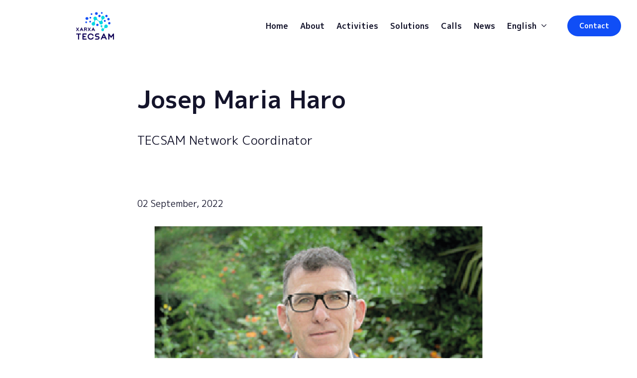

--- FILE ---
content_type: text/html; charset=UTF-8
request_url: https://tecsam.org/team/josep-maria-haro/
body_size: 20594
content:
<!DOCTYPE html>
<html lang="en-US">
<head><meta charset="UTF-8"><script>if(navigator.userAgent.match(/MSIE|Internet Explorer/i)||navigator.userAgent.match(/Trident\/7\..*?rv:11/i)){var href=document.location.href;if(!href.match(/[?&]nowprocket/)){if(href.indexOf("?")==-1){if(href.indexOf("#")==-1){document.location.href=href+"?nowprocket=1"}else{document.location.href=href.replace("#","?nowprocket=1#")}}else{if(href.indexOf("#")==-1){document.location.href=href+"&nowprocket=1"}else{document.location.href=href.replace("#","&nowprocket=1#")}}}}</script><script>(()=>{class RocketLazyLoadScripts{constructor(){this.v="2.0.4",this.userEvents=["keydown","keyup","mousedown","mouseup","mousemove","mouseover","mouseout","touchmove","touchstart","touchend","touchcancel","wheel","click","dblclick","input"],this.attributeEvents=["onblur","onclick","oncontextmenu","ondblclick","onfocus","onmousedown","onmouseenter","onmouseleave","onmousemove","onmouseout","onmouseover","onmouseup","onmousewheel","onscroll","onsubmit"]}async t(){this.i(),this.o(),/iP(ad|hone)/.test(navigator.userAgent)&&this.h(),this.u(),this.l(this),this.m(),this.k(this),this.p(this),this._(),await Promise.all([this.R(),this.L()]),this.lastBreath=Date.now(),this.S(this),this.P(),this.D(),this.O(),this.M(),await this.C(this.delayedScripts.normal),await this.C(this.delayedScripts.defer),await this.C(this.delayedScripts.async),await this.T(),await this.F(),await this.j(),await this.A(),window.dispatchEvent(new Event("rocket-allScriptsLoaded")),this.everythingLoaded=!0,this.lastTouchEnd&&await new Promise(t=>setTimeout(t,500-Date.now()+this.lastTouchEnd)),this.I(),this.H(),this.U(),this.W()}i(){this.CSPIssue=sessionStorage.getItem("rocketCSPIssue"),document.addEventListener("securitypolicyviolation",t=>{this.CSPIssue||"script-src-elem"!==t.violatedDirective||"data"!==t.blockedURI||(this.CSPIssue=!0,sessionStorage.setItem("rocketCSPIssue",!0))},{isRocket:!0})}o(){window.addEventListener("pageshow",t=>{this.persisted=t.persisted,this.realWindowLoadedFired=!0},{isRocket:!0}),window.addEventListener("pagehide",()=>{this.onFirstUserAction=null},{isRocket:!0})}h(){let t;function e(e){t=e}window.addEventListener("touchstart",e,{isRocket:!0}),window.addEventListener("touchend",function i(o){o.changedTouches[0]&&t.changedTouches[0]&&Math.abs(o.changedTouches[0].pageX-t.changedTouches[0].pageX)<10&&Math.abs(o.changedTouches[0].pageY-t.changedTouches[0].pageY)<10&&o.timeStamp-t.timeStamp<200&&(window.removeEventListener("touchstart",e,{isRocket:!0}),window.removeEventListener("touchend",i,{isRocket:!0}),"INPUT"===o.target.tagName&&"text"===o.target.type||(o.target.dispatchEvent(new TouchEvent("touchend",{target:o.target,bubbles:!0})),o.target.dispatchEvent(new MouseEvent("mouseover",{target:o.target,bubbles:!0})),o.target.dispatchEvent(new PointerEvent("click",{target:o.target,bubbles:!0,cancelable:!0,detail:1,clientX:o.changedTouches[0].clientX,clientY:o.changedTouches[0].clientY})),event.preventDefault()))},{isRocket:!0})}q(t){this.userActionTriggered||("mousemove"!==t.type||this.firstMousemoveIgnored?"keyup"===t.type||"mouseover"===t.type||"mouseout"===t.type||(this.userActionTriggered=!0,this.onFirstUserAction&&this.onFirstUserAction()):this.firstMousemoveIgnored=!0),"click"===t.type&&t.preventDefault(),t.stopPropagation(),t.stopImmediatePropagation(),"touchstart"===this.lastEvent&&"touchend"===t.type&&(this.lastTouchEnd=Date.now()),"click"===t.type&&(this.lastTouchEnd=0),this.lastEvent=t.type,t.composedPath&&t.composedPath()[0].getRootNode()instanceof ShadowRoot&&(t.rocketTarget=t.composedPath()[0]),this.savedUserEvents.push(t)}u(){this.savedUserEvents=[],this.userEventHandler=this.q.bind(this),this.userEvents.forEach(t=>window.addEventListener(t,this.userEventHandler,{passive:!1,isRocket:!0})),document.addEventListener("visibilitychange",this.userEventHandler,{isRocket:!0})}U(){this.userEvents.forEach(t=>window.removeEventListener(t,this.userEventHandler,{passive:!1,isRocket:!0})),document.removeEventListener("visibilitychange",this.userEventHandler,{isRocket:!0}),this.savedUserEvents.forEach(t=>{(t.rocketTarget||t.target).dispatchEvent(new window[t.constructor.name](t.type,t))})}m(){const t="return false",e=Array.from(this.attributeEvents,t=>"data-rocket-"+t),i="["+this.attributeEvents.join("],[")+"]",o="[data-rocket-"+this.attributeEvents.join("],[data-rocket-")+"]",s=(e,i,o)=>{o&&o!==t&&(e.setAttribute("data-rocket-"+i,o),e["rocket"+i]=new Function("event",o),e.setAttribute(i,t))};new MutationObserver(t=>{for(const n of t)"attributes"===n.type&&(n.attributeName.startsWith("data-rocket-")||this.everythingLoaded?n.attributeName.startsWith("data-rocket-")&&this.everythingLoaded&&this.N(n.target,n.attributeName.substring(12)):s(n.target,n.attributeName,n.target.getAttribute(n.attributeName))),"childList"===n.type&&n.addedNodes.forEach(t=>{if(t.nodeType===Node.ELEMENT_NODE)if(this.everythingLoaded)for(const i of[t,...t.querySelectorAll(o)])for(const t of i.getAttributeNames())e.includes(t)&&this.N(i,t.substring(12));else for(const e of[t,...t.querySelectorAll(i)])for(const t of e.getAttributeNames())this.attributeEvents.includes(t)&&s(e,t,e.getAttribute(t))})}).observe(document,{subtree:!0,childList:!0,attributeFilter:[...this.attributeEvents,...e]})}I(){this.attributeEvents.forEach(t=>{document.querySelectorAll("[data-rocket-"+t+"]").forEach(e=>{this.N(e,t)})})}N(t,e){const i=t.getAttribute("data-rocket-"+e);i&&(t.setAttribute(e,i),t.removeAttribute("data-rocket-"+e))}k(t){Object.defineProperty(HTMLElement.prototype,"onclick",{get(){return this.rocketonclick||null},set(e){this.rocketonclick=e,this.setAttribute(t.everythingLoaded?"onclick":"data-rocket-onclick","this.rocketonclick(event)")}})}S(t){function e(e,i){let o=e[i];e[i]=null,Object.defineProperty(e,i,{get:()=>o,set(s){t.everythingLoaded?o=s:e["rocket"+i]=o=s}})}e(document,"onreadystatechange"),e(window,"onload"),e(window,"onpageshow");try{Object.defineProperty(document,"readyState",{get:()=>t.rocketReadyState,set(e){t.rocketReadyState=e},configurable:!0}),document.readyState="loading"}catch(t){console.log("WPRocket DJE readyState conflict, bypassing")}}l(t){this.originalAddEventListener=EventTarget.prototype.addEventListener,this.originalRemoveEventListener=EventTarget.prototype.removeEventListener,this.savedEventListeners=[],EventTarget.prototype.addEventListener=function(e,i,o){o&&o.isRocket||!t.B(e,this)&&!t.userEvents.includes(e)||t.B(e,this)&&!t.userActionTriggered||e.startsWith("rocket-")||t.everythingLoaded?t.originalAddEventListener.call(this,e,i,o):(t.savedEventListeners.push({target:this,remove:!1,type:e,func:i,options:o}),"mouseenter"!==e&&"mouseleave"!==e||t.originalAddEventListener.call(this,e,t.savedUserEvents.push,o))},EventTarget.prototype.removeEventListener=function(e,i,o){o&&o.isRocket||!t.B(e,this)&&!t.userEvents.includes(e)||t.B(e,this)&&!t.userActionTriggered||e.startsWith("rocket-")||t.everythingLoaded?t.originalRemoveEventListener.call(this,e,i,o):t.savedEventListeners.push({target:this,remove:!0,type:e,func:i,options:o})}}J(t,e){this.savedEventListeners=this.savedEventListeners.filter(i=>{let o=i.type,s=i.target||window;return e!==o||t!==s||(this.B(o,s)&&(i.type="rocket-"+o),this.$(i),!1)})}H(){EventTarget.prototype.addEventListener=this.originalAddEventListener,EventTarget.prototype.removeEventListener=this.originalRemoveEventListener,this.savedEventListeners.forEach(t=>this.$(t))}$(t){t.remove?this.originalRemoveEventListener.call(t.target,t.type,t.func,t.options):this.originalAddEventListener.call(t.target,t.type,t.func,t.options)}p(t){let e;function i(e){return t.everythingLoaded?e:e.split(" ").map(t=>"load"===t||t.startsWith("load.")?"rocket-jquery-load":t).join(" ")}function o(o){function s(e){const s=o.fn[e];o.fn[e]=o.fn.init.prototype[e]=function(){return this[0]===window&&t.userActionTriggered&&("string"==typeof arguments[0]||arguments[0]instanceof String?arguments[0]=i(arguments[0]):"object"==typeof arguments[0]&&Object.keys(arguments[0]).forEach(t=>{const e=arguments[0][t];delete arguments[0][t],arguments[0][i(t)]=e})),s.apply(this,arguments),this}}if(o&&o.fn&&!t.allJQueries.includes(o)){const e={DOMContentLoaded:[],"rocket-DOMContentLoaded":[]};for(const t in e)document.addEventListener(t,()=>{e[t].forEach(t=>t())},{isRocket:!0});o.fn.ready=o.fn.init.prototype.ready=function(i){function s(){parseInt(o.fn.jquery)>2?setTimeout(()=>i.bind(document)(o)):i.bind(document)(o)}return"function"==typeof i&&(t.realDomReadyFired?!t.userActionTriggered||t.fauxDomReadyFired?s():e["rocket-DOMContentLoaded"].push(s):e.DOMContentLoaded.push(s)),o([])},s("on"),s("one"),s("off"),t.allJQueries.push(o)}e=o}t.allJQueries=[],o(window.jQuery),Object.defineProperty(window,"jQuery",{get:()=>e,set(t){o(t)}})}P(){const t=new Map;document.write=document.writeln=function(e){const i=document.currentScript,o=document.createRange(),s=i.parentElement;let n=t.get(i);void 0===n&&(n=i.nextSibling,t.set(i,n));const c=document.createDocumentFragment();o.setStart(c,0),c.appendChild(o.createContextualFragment(e)),s.insertBefore(c,n)}}async R(){return new Promise(t=>{this.userActionTriggered?t():this.onFirstUserAction=t})}async L(){return new Promise(t=>{document.addEventListener("DOMContentLoaded",()=>{this.realDomReadyFired=!0,t()},{isRocket:!0})})}async j(){return this.realWindowLoadedFired?Promise.resolve():new Promise(t=>{window.addEventListener("load",t,{isRocket:!0})})}M(){this.pendingScripts=[];this.scriptsMutationObserver=new MutationObserver(t=>{for(const e of t)e.addedNodes.forEach(t=>{"SCRIPT"!==t.tagName||t.noModule||t.isWPRocket||this.pendingScripts.push({script:t,promise:new Promise(e=>{const i=()=>{const i=this.pendingScripts.findIndex(e=>e.script===t);i>=0&&this.pendingScripts.splice(i,1),e()};t.addEventListener("load",i,{isRocket:!0}),t.addEventListener("error",i,{isRocket:!0}),setTimeout(i,1e3)})})})}),this.scriptsMutationObserver.observe(document,{childList:!0,subtree:!0})}async F(){await this.X(),this.pendingScripts.length?(await this.pendingScripts[0].promise,await this.F()):this.scriptsMutationObserver.disconnect()}D(){this.delayedScripts={normal:[],async:[],defer:[]},document.querySelectorAll("script[type$=rocketlazyloadscript]").forEach(t=>{t.hasAttribute("data-rocket-src")?t.hasAttribute("async")&&!1!==t.async?this.delayedScripts.async.push(t):t.hasAttribute("defer")&&!1!==t.defer||"module"===t.getAttribute("data-rocket-type")?this.delayedScripts.defer.push(t):this.delayedScripts.normal.push(t):this.delayedScripts.normal.push(t)})}async _(){await this.L();let t=[];document.querySelectorAll("script[type$=rocketlazyloadscript][data-rocket-src]").forEach(e=>{let i=e.getAttribute("data-rocket-src");if(i&&!i.startsWith("data:")){i.startsWith("//")&&(i=location.protocol+i);try{const o=new URL(i).origin;o!==location.origin&&t.push({src:o,crossOrigin:e.crossOrigin||"module"===e.getAttribute("data-rocket-type")})}catch(t){}}}),t=[...new Map(t.map(t=>[JSON.stringify(t),t])).values()],this.Y(t,"preconnect")}async G(t){if(await this.K(),!0!==t.noModule||!("noModule"in HTMLScriptElement.prototype))return new Promise(e=>{let i;function o(){(i||t).setAttribute("data-rocket-status","executed"),e()}try{if(navigator.userAgent.includes("Firefox/")||""===navigator.vendor||this.CSPIssue)i=document.createElement("script"),[...t.attributes].forEach(t=>{let e=t.nodeName;"type"!==e&&("data-rocket-type"===e&&(e="type"),"data-rocket-src"===e&&(e="src"),i.setAttribute(e,t.nodeValue))}),t.text&&(i.text=t.text),t.nonce&&(i.nonce=t.nonce),i.hasAttribute("src")?(i.addEventListener("load",o,{isRocket:!0}),i.addEventListener("error",()=>{i.setAttribute("data-rocket-status","failed-network"),e()},{isRocket:!0}),setTimeout(()=>{i.isConnected||e()},1)):(i.text=t.text,o()),i.isWPRocket=!0,t.parentNode.replaceChild(i,t);else{const i=t.getAttribute("data-rocket-type"),s=t.getAttribute("data-rocket-src");i?(t.type=i,t.removeAttribute("data-rocket-type")):t.removeAttribute("type"),t.addEventListener("load",o,{isRocket:!0}),t.addEventListener("error",i=>{this.CSPIssue&&i.target.src.startsWith("data:")?(console.log("WPRocket: CSP fallback activated"),t.removeAttribute("src"),this.G(t).then(e)):(t.setAttribute("data-rocket-status","failed-network"),e())},{isRocket:!0}),s?(t.fetchPriority="high",t.removeAttribute("data-rocket-src"),t.src=s):t.src="data:text/javascript;base64,"+window.btoa(unescape(encodeURIComponent(t.text)))}}catch(i){t.setAttribute("data-rocket-status","failed-transform"),e()}});t.setAttribute("data-rocket-status","skipped")}async C(t){const e=t.shift();return e?(e.isConnected&&await this.G(e),this.C(t)):Promise.resolve()}O(){this.Y([...this.delayedScripts.normal,...this.delayedScripts.defer,...this.delayedScripts.async],"preload")}Y(t,e){this.trash=this.trash||[];let i=!0;var o=document.createDocumentFragment();t.forEach(t=>{const s=t.getAttribute&&t.getAttribute("data-rocket-src")||t.src;if(s&&!s.startsWith("data:")){const n=document.createElement("link");n.href=s,n.rel=e,"preconnect"!==e&&(n.as="script",n.fetchPriority=i?"high":"low"),t.getAttribute&&"module"===t.getAttribute("data-rocket-type")&&(n.crossOrigin=!0),t.crossOrigin&&(n.crossOrigin=t.crossOrigin),t.integrity&&(n.integrity=t.integrity),t.nonce&&(n.nonce=t.nonce),o.appendChild(n),this.trash.push(n),i=!1}}),document.head.appendChild(o)}W(){this.trash.forEach(t=>t.remove())}async T(){try{document.readyState="interactive"}catch(t){}this.fauxDomReadyFired=!0;try{await this.K(),this.J(document,"readystatechange"),document.dispatchEvent(new Event("rocket-readystatechange")),await this.K(),document.rocketonreadystatechange&&document.rocketonreadystatechange(),await this.K(),this.J(document,"DOMContentLoaded"),document.dispatchEvent(new Event("rocket-DOMContentLoaded")),await this.K(),this.J(window,"DOMContentLoaded"),window.dispatchEvent(new Event("rocket-DOMContentLoaded"))}catch(t){console.error(t)}}async A(){try{document.readyState="complete"}catch(t){}try{await this.K(),this.J(document,"readystatechange"),document.dispatchEvent(new Event("rocket-readystatechange")),await this.K(),document.rocketonreadystatechange&&document.rocketonreadystatechange(),await this.K(),this.J(window,"load"),window.dispatchEvent(new Event("rocket-load")),await this.K(),window.rocketonload&&window.rocketonload(),await this.K(),this.allJQueries.forEach(t=>t(window).trigger("rocket-jquery-load")),await this.K(),this.J(window,"pageshow");const t=new Event("rocket-pageshow");t.persisted=this.persisted,window.dispatchEvent(t),await this.K(),window.rocketonpageshow&&window.rocketonpageshow({persisted:this.persisted})}catch(t){console.error(t)}}async K(){Date.now()-this.lastBreath>45&&(await this.X(),this.lastBreath=Date.now())}async X(){return document.hidden?new Promise(t=>setTimeout(t)):new Promise(t=>requestAnimationFrame(t))}B(t,e){return e===document&&"readystatechange"===t||(e===document&&"DOMContentLoaded"===t||(e===window&&"DOMContentLoaded"===t||(e===window&&"load"===t||e===window&&"pageshow"===t)))}static run(){(new RocketLazyLoadScripts).t()}}RocketLazyLoadScripts.run()})();</script>
    

    
    <meta name="viewport" content="width=device-width, initial-scale=1">
    <meta name='robots' content='noindex, follow' />
	<style>img:is([sizes="auto" i], [sizes^="auto," i]) { contain-intrinsic-size: 3000px 1500px }</style>
	<link rel="alternate" hreflang="ca" href="https://tecsam.org/ca/team/josep-maria-haro/" />
<link rel="alternate" hreflang="es" href="https://tecsam.org/es/team/josep-maria-haro/" />
<link rel="alternate" hreflang="en" href="https://tecsam.org/team/josep-maria-haro/" />
<link rel="alternate" hreflang="x-default" href="https://tecsam.org/team/josep-maria-haro/" />

            <script data-no-defer="1" data-ezscrex="false" data-cfasync="false" data-pagespeed-no-defer data-cookieconsent="ignore">
                var ctPublicFunctions = {"_ajax_nonce":"c539e9b112","_rest_nonce":"bdbee4d648","_ajax_url":"\/wp-admin\/admin-ajax.php","_rest_url":"https:\/\/tecsam.org\/wp-json\/","data__cookies_type":"none","data__ajax_type":"rest","data__bot_detector_enabled":0,"data__frontend_data_log_enabled":1,"cookiePrefix":"","wprocket_detected":true,"host_url":"tecsam.org","text__ee_click_to_select":"Click to select the whole data","text__ee_original_email":"The complete one is","text__ee_got_it":"Got it","text__ee_blocked":"Blocked","text__ee_cannot_connect":"Cannot connect","text__ee_cannot_decode":"Can not decode email. Unknown reason","text__ee_email_decoder":"CleanTalk email decoder","text__ee_wait_for_decoding":"The magic is on the way!","text__ee_decoding_process":"Please wait a few seconds while we decode the contact data."}
            </script>
        
            <script data-no-defer="1" data-ezscrex="false" data-cfasync="false" data-pagespeed-no-defer data-cookieconsent="ignore">
                var ctPublic = {"_ajax_nonce":"c539e9b112","settings__forms__check_internal":"0","settings__forms__check_external":"0","settings__forms__force_protection":0,"settings__forms__search_test":"1","settings__data__bot_detector_enabled":0,"settings__sfw__anti_crawler":0,"blog_home":"https:\/\/tecsam.org\/","pixel__setting":"3","pixel__enabled":true,"pixel__url":"https:\/\/moderate8-v4.cleantalk.org\/pixel\/d92384d1371cb1dd82935e2a7a7aef9a.gif","data__email_check_before_post":"1","data__email_check_exist_post":0,"data__cookies_type":"none","data__key_is_ok":true,"data__visible_fields_required":true,"wl_brandname":"Anti-Spam by CleanTalk","wl_brandname_short":"CleanTalk","ct_checkjs_key":"82f59ec95b9b17cdbc166b5326e5e98afb7db27d5eb2f2c24c607354bdeb318e","emailEncoderPassKey":"5157913a07979aac1f172eb7eb605a4e","bot_detector_forms_excluded":"W10=","advancedCacheExists":true,"varnishCacheExists":false,"wc_ajax_add_to_cart":false}
            </script>
        
	<title>Josep Maria Haro - Xarxa TECSAM</title>
	<meta property="og:locale" content="en_US" />
	<meta property="og:type" content="article" />
	<meta property="og:title" content="Josep Maria Haro - Xarxa TECSAM" />
	<meta property="og:description" content="TECSAM Network Coordinator" />
	<meta property="og:url" content="https://tecsam.org/team/josep-maria-haro/" />
	<meta property="og:site_name" content="Xarxa TECSAM" />
	<meta property="article:modified_time" content="2025-09-22T07:27:53+00:00" />
	<meta property="og:image" content="https://tecsam.org/wp-content/uploads/2022/09/Josep-Maria-Haro.png" />
	<meta property="og:image:width" content="858" />
	<meta property="og:image:height" content="498" />
	<meta property="og:image:type" content="image/png" />
	<meta name="twitter:card" content="summary_large_image" />
	<script type="application/ld+json" class="yoast-schema-graph">{"@context":"https://schema.org","@graph":[{"@type":"WebPage","@id":"https://tecsam.org/team/josep-maria-haro/","url":"https://tecsam.org/team/josep-maria-haro/","name":"Josep Maria Haro - Xarxa TECSAM","isPartOf":{"@id":"https://tecsam.org/#website"},"primaryImageOfPage":{"@id":"https://tecsam.org/team/josep-maria-haro/#primaryimage"},"image":{"@id":"https://tecsam.org/team/josep-maria-haro/#primaryimage"},"thumbnailUrl":"https://tecsam.org/wp-content/uploads/2022/09/Josep-Maria-Haro.png","datePublished":"2022-09-02T11:49:16+00:00","dateModified":"2025-09-22T07:27:53+00:00","breadcrumb":{"@id":"https://tecsam.org/team/josep-maria-haro/#breadcrumb"},"inLanguage":"en-US","potentialAction":[{"@type":"ReadAction","target":["https://tecsam.org/team/josep-maria-haro/"]}]},{"@type":"ImageObject","inLanguage":"en-US","@id":"https://tecsam.org/team/josep-maria-haro/#primaryimage","url":"https://tecsam.org/wp-content/uploads/2022/09/Josep-Maria-Haro.png","contentUrl":"https://tecsam.org/wp-content/uploads/2022/09/Josep-Maria-Haro.png","width":858,"height":498,"caption":"Josep Maria Haro"},{"@type":"BreadcrumbList","@id":"https://tecsam.org/team/josep-maria-haro/#breadcrumb","itemListElement":[{"@type":"ListItem","position":1,"name":"Home","item":"https://tecsam.org/"},{"@type":"ListItem","position":2,"name":"Equipo","item":"https://tecsam.org/team/"},{"@type":"ListItem","position":3,"name":"Josep Maria Haro"}]},{"@type":"WebSite","@id":"https://tecsam.org/#website","url":"https://tecsam.org/","name":"Xarxa TECSAM","description":"Innovació en Tecnologia i Salut Mental","publisher":{"@id":"https://tecsam.org/#organization"},"potentialAction":[{"@type":"SearchAction","target":{"@type":"EntryPoint","urlTemplate":"https://tecsam.org/?s={search_term_string}"},"query-input":{"@type":"PropertyValueSpecification","valueRequired":true,"valueName":"search_term_string"}}],"inLanguage":"en-US"},{"@type":"Organization","@id":"https://tecsam.org/#organization","name":"Xarxa TECSAM","url":"https://tecsam.org/","logo":{"@type":"ImageObject","inLanguage":"en-US","@id":"https://tecsam.org/#/schema/logo/image/","url":"https://tecsam.org/wp-content/uploads/2022/05/Logo_COLOR-1.png","contentUrl":"https://tecsam.org/wp-content/uploads/2022/05/Logo_COLOR-1.png","width":1080,"height":1080,"caption":"Xarxa TECSAM"},"image":{"@id":"https://tecsam.org/#/schema/logo/image/"}}]}</script>


		<style>
			.lazyload,
			.lazyloading {
				max-width: 100%;
			}
		</style>
		<link rel='stylesheet' id='wp-block-library-css' href='https://tecsam.org/wp-includes/css/dist/block-library/style.min.css' type='text/css' media='all' />
<style id='classic-theme-styles-inline-css' type='text/css'>
/*! This file is auto-generated */
.wp-block-button__link{color:#fff;background-color:#32373c;border-radius:9999px;box-shadow:none;text-decoration:none;padding:calc(.667em + 2px) calc(1.333em + 2px);font-size:1.125em}.wp-block-file__button{background:#32373c;color:#fff;text-decoration:none}
</style>
<style id='global-styles-inline-css' type='text/css'>
:root{--wp--preset--aspect-ratio--square: 1;--wp--preset--aspect-ratio--4-3: 4/3;--wp--preset--aspect-ratio--3-4: 3/4;--wp--preset--aspect-ratio--3-2: 3/2;--wp--preset--aspect-ratio--2-3: 2/3;--wp--preset--aspect-ratio--16-9: 16/9;--wp--preset--aspect-ratio--9-16: 9/16;--wp--preset--color--black: #000000;--wp--preset--color--cyan-bluish-gray: #abb8c3;--wp--preset--color--white: #ffffff;--wp--preset--color--pale-pink: #f78da7;--wp--preset--color--vivid-red: #cf2e2e;--wp--preset--color--luminous-vivid-orange: #ff6900;--wp--preset--color--luminous-vivid-amber: #fcb900;--wp--preset--color--light-green-cyan: #7bdcb5;--wp--preset--color--vivid-green-cyan: #00d084;--wp--preset--color--pale-cyan-blue: #8ed1fc;--wp--preset--color--vivid-cyan-blue: #0693e3;--wp--preset--color--vivid-purple: #9b51e0;--wp--preset--gradient--vivid-cyan-blue-to-vivid-purple: linear-gradient(135deg,rgba(6,147,227,1) 0%,rgb(155,81,224) 100%);--wp--preset--gradient--light-green-cyan-to-vivid-green-cyan: linear-gradient(135deg,rgb(122,220,180) 0%,rgb(0,208,130) 100%);--wp--preset--gradient--luminous-vivid-amber-to-luminous-vivid-orange: linear-gradient(135deg,rgba(252,185,0,1) 0%,rgba(255,105,0,1) 100%);--wp--preset--gradient--luminous-vivid-orange-to-vivid-red: linear-gradient(135deg,rgba(255,105,0,1) 0%,rgb(207,46,46) 100%);--wp--preset--gradient--very-light-gray-to-cyan-bluish-gray: linear-gradient(135deg,rgb(238,238,238) 0%,rgb(169,184,195) 100%);--wp--preset--gradient--cool-to-warm-spectrum: linear-gradient(135deg,rgb(74,234,220) 0%,rgb(151,120,209) 20%,rgb(207,42,186) 40%,rgb(238,44,130) 60%,rgb(251,105,98) 80%,rgb(254,248,76) 100%);--wp--preset--gradient--blush-light-purple: linear-gradient(135deg,rgb(255,206,236) 0%,rgb(152,150,240) 100%);--wp--preset--gradient--blush-bordeaux: linear-gradient(135deg,rgb(254,205,165) 0%,rgb(254,45,45) 50%,rgb(107,0,62) 100%);--wp--preset--gradient--luminous-dusk: linear-gradient(135deg,rgb(255,203,112) 0%,rgb(199,81,192) 50%,rgb(65,88,208) 100%);--wp--preset--gradient--pale-ocean: linear-gradient(135deg,rgb(255,245,203) 0%,rgb(182,227,212) 50%,rgb(51,167,181) 100%);--wp--preset--gradient--electric-grass: linear-gradient(135deg,rgb(202,248,128) 0%,rgb(113,206,126) 100%);--wp--preset--gradient--midnight: linear-gradient(135deg,rgb(2,3,129) 0%,rgb(40,116,252) 100%);--wp--preset--font-size--small: 13px;--wp--preset--font-size--medium: 20px;--wp--preset--font-size--large: 36px;--wp--preset--font-size--x-large: 42px;--wp--preset--spacing--20: 0.44rem;--wp--preset--spacing--30: 0.67rem;--wp--preset--spacing--40: 1rem;--wp--preset--spacing--50: 1.5rem;--wp--preset--spacing--60: 2.25rem;--wp--preset--spacing--70: 3.38rem;--wp--preset--spacing--80: 5.06rem;--wp--preset--shadow--natural: 6px 6px 9px rgba(0, 0, 0, 0.2);--wp--preset--shadow--deep: 12px 12px 50px rgba(0, 0, 0, 0.4);--wp--preset--shadow--sharp: 6px 6px 0px rgba(0, 0, 0, 0.2);--wp--preset--shadow--outlined: 6px 6px 0px -3px rgba(255, 255, 255, 1), 6px 6px rgba(0, 0, 0, 1);--wp--preset--shadow--crisp: 6px 6px 0px rgba(0, 0, 0, 1);}:where(.is-layout-flex){gap: 0.5em;}:where(.is-layout-grid){gap: 0.5em;}body .is-layout-flex{display: flex;}.is-layout-flex{flex-wrap: wrap;align-items: center;}.is-layout-flex > :is(*, div){margin: 0;}body .is-layout-grid{display: grid;}.is-layout-grid > :is(*, div){margin: 0;}:where(.wp-block-columns.is-layout-flex){gap: 2em;}:where(.wp-block-columns.is-layout-grid){gap: 2em;}:where(.wp-block-post-template.is-layout-flex){gap: 1.25em;}:where(.wp-block-post-template.is-layout-grid){gap: 1.25em;}.has-black-color{color: var(--wp--preset--color--black) !important;}.has-cyan-bluish-gray-color{color: var(--wp--preset--color--cyan-bluish-gray) !important;}.has-white-color{color: var(--wp--preset--color--white) !important;}.has-pale-pink-color{color: var(--wp--preset--color--pale-pink) !important;}.has-vivid-red-color{color: var(--wp--preset--color--vivid-red) !important;}.has-luminous-vivid-orange-color{color: var(--wp--preset--color--luminous-vivid-orange) !important;}.has-luminous-vivid-amber-color{color: var(--wp--preset--color--luminous-vivid-amber) !important;}.has-light-green-cyan-color{color: var(--wp--preset--color--light-green-cyan) !important;}.has-vivid-green-cyan-color{color: var(--wp--preset--color--vivid-green-cyan) !important;}.has-pale-cyan-blue-color{color: var(--wp--preset--color--pale-cyan-blue) !important;}.has-vivid-cyan-blue-color{color: var(--wp--preset--color--vivid-cyan-blue) !important;}.has-vivid-purple-color{color: var(--wp--preset--color--vivid-purple) !important;}.has-black-background-color{background-color: var(--wp--preset--color--black) !important;}.has-cyan-bluish-gray-background-color{background-color: var(--wp--preset--color--cyan-bluish-gray) !important;}.has-white-background-color{background-color: var(--wp--preset--color--white) !important;}.has-pale-pink-background-color{background-color: var(--wp--preset--color--pale-pink) !important;}.has-vivid-red-background-color{background-color: var(--wp--preset--color--vivid-red) !important;}.has-luminous-vivid-orange-background-color{background-color: var(--wp--preset--color--luminous-vivid-orange) !important;}.has-luminous-vivid-amber-background-color{background-color: var(--wp--preset--color--luminous-vivid-amber) !important;}.has-light-green-cyan-background-color{background-color: var(--wp--preset--color--light-green-cyan) !important;}.has-vivid-green-cyan-background-color{background-color: var(--wp--preset--color--vivid-green-cyan) !important;}.has-pale-cyan-blue-background-color{background-color: var(--wp--preset--color--pale-cyan-blue) !important;}.has-vivid-cyan-blue-background-color{background-color: var(--wp--preset--color--vivid-cyan-blue) !important;}.has-vivid-purple-background-color{background-color: var(--wp--preset--color--vivid-purple) !important;}.has-black-border-color{border-color: var(--wp--preset--color--black) !important;}.has-cyan-bluish-gray-border-color{border-color: var(--wp--preset--color--cyan-bluish-gray) !important;}.has-white-border-color{border-color: var(--wp--preset--color--white) !important;}.has-pale-pink-border-color{border-color: var(--wp--preset--color--pale-pink) !important;}.has-vivid-red-border-color{border-color: var(--wp--preset--color--vivid-red) !important;}.has-luminous-vivid-orange-border-color{border-color: var(--wp--preset--color--luminous-vivid-orange) !important;}.has-luminous-vivid-amber-border-color{border-color: var(--wp--preset--color--luminous-vivid-amber) !important;}.has-light-green-cyan-border-color{border-color: var(--wp--preset--color--light-green-cyan) !important;}.has-vivid-green-cyan-border-color{border-color: var(--wp--preset--color--vivid-green-cyan) !important;}.has-pale-cyan-blue-border-color{border-color: var(--wp--preset--color--pale-cyan-blue) !important;}.has-vivid-cyan-blue-border-color{border-color: var(--wp--preset--color--vivid-cyan-blue) !important;}.has-vivid-purple-border-color{border-color: var(--wp--preset--color--vivid-purple) !important;}.has-vivid-cyan-blue-to-vivid-purple-gradient-background{background: var(--wp--preset--gradient--vivid-cyan-blue-to-vivid-purple) !important;}.has-light-green-cyan-to-vivid-green-cyan-gradient-background{background: var(--wp--preset--gradient--light-green-cyan-to-vivid-green-cyan) !important;}.has-luminous-vivid-amber-to-luminous-vivid-orange-gradient-background{background: var(--wp--preset--gradient--luminous-vivid-amber-to-luminous-vivid-orange) !important;}.has-luminous-vivid-orange-to-vivid-red-gradient-background{background: var(--wp--preset--gradient--luminous-vivid-orange-to-vivid-red) !important;}.has-very-light-gray-to-cyan-bluish-gray-gradient-background{background: var(--wp--preset--gradient--very-light-gray-to-cyan-bluish-gray) !important;}.has-cool-to-warm-spectrum-gradient-background{background: var(--wp--preset--gradient--cool-to-warm-spectrum) !important;}.has-blush-light-purple-gradient-background{background: var(--wp--preset--gradient--blush-light-purple) !important;}.has-blush-bordeaux-gradient-background{background: var(--wp--preset--gradient--blush-bordeaux) !important;}.has-luminous-dusk-gradient-background{background: var(--wp--preset--gradient--luminous-dusk) !important;}.has-pale-ocean-gradient-background{background: var(--wp--preset--gradient--pale-ocean) !important;}.has-electric-grass-gradient-background{background: var(--wp--preset--gradient--electric-grass) !important;}.has-midnight-gradient-background{background: var(--wp--preset--gradient--midnight) !important;}.has-small-font-size{font-size: var(--wp--preset--font-size--small) !important;}.has-medium-font-size{font-size: var(--wp--preset--font-size--medium) !important;}.has-large-font-size{font-size: var(--wp--preset--font-size--large) !important;}.has-x-large-font-size{font-size: var(--wp--preset--font-size--x-large) !important;}
:where(.wp-block-post-template.is-layout-flex){gap: 1.25em;}:where(.wp-block-post-template.is-layout-grid){gap: 1.25em;}
:where(.wp-block-columns.is-layout-flex){gap: 2em;}:where(.wp-block-columns.is-layout-grid){gap: 2em;}
:root :where(.wp-block-pullquote){font-size: 1.5em;line-height: 1.6;}
</style>
<link rel='stylesheet' id='cleantalk-public-css-css' href='https://tecsam.org/wp-content/plugins/cleantalk-spam-protect/css/cleantalk-public.min.css' type='text/css' media='all' />
<link rel='stylesheet' id='cleantalk-email-decoder-css-css' href='https://tecsam.org/wp-content/plugins/cleantalk-spam-protect/css/cleantalk-email-decoder.min.css' type='text/css' media='all' />
<link data-minify="1" rel='stylesheet' id='contact-form-7-css' href='https://tecsam.org/wp-content/cache/min/1/wp-content/plugins/contact-form-7/includes/css/styles.css?ver=1768837320' type='text/css' media='all' />
<link data-minify="1" rel='stylesheet' id='wpa-css-css' href='https://tecsam.org/wp-content/cache/min/1/wp-content/plugins/honeypot/includes/css/wpa.css?ver=1768837319' type='text/css' media='all' />
<link data-minify="1" rel='stylesheet' id='video_popup_close_icon-css' href='https://tecsam.org/wp-content/cache/min/1/wp-content/plugins/video-popup/css/vp-close-icon/close-button-icon.css?ver=1768837319' type='text/css' media='all' />
<link data-minify="1" rel='stylesheet' id='oba_youtubepopup_css-css' href='https://tecsam.org/wp-content/cache/min/1/wp-content/plugins/video-popup/css/YouTubePopUp.css?ver=1768837319' type='text/css' media='all' />
<link rel='stylesheet' id='wpml-menu-item-0-css' href='https://tecsam.org/wp-content/plugins/sitepress-multilingual-cms/templates/language-switchers/menu-item/style.min.css' type='text/css' media='all' />
<link rel='stylesheet' id='cmplz-general-css' href='https://tecsam.org/wp-content/plugins/complianz-gdpr/assets/css/cookieblocker.min.css' type='text/css' media='all' />
<link data-minify="1" rel='stylesheet' id='front-css' href='https://tecsam.org/wp-content/cache/min/1/wp-content/themes/xarxa/public/css/app.css?ver=1768837319' type='text/css' media='' />
<link data-minify="1" rel='stylesheet' id='front-fonts-css' href='https://tecsam.org/wp-content/cache/min/1/wp-content/themes/xarxa/public/css/front-fonts.css?ver=1768837319' type='text/css' media='' />
<script type="rocketlazyloadscript" data-minify="1" data-rocket-type="text/javascript" data-rocket-src="https://tecsam.org/wp-content/cache/min/1/wp-content/themes/xarxa/public/js/app.js?ver=1768837319" id="front-js" data-rocket-defer defer></script>
<script type="text/javascript" src="https://tecsam.org/wp-content/plugins/cleantalk-spam-protect/js/apbct-public-bundle_gathering.min.js" id="apbct-public-bundle_gathering.min-js-js" data-rocket-defer defer></script>
<script type="rocketlazyloadscript" data-rocket-type="text/javascript" data-rocket-src="https://tecsam.org/wp-includes/js/jquery/jquery.min.js" id="jquery-core-js" data-rocket-defer defer></script>
<script type="rocketlazyloadscript" data-rocket-type="text/javascript" data-rocket-src="https://tecsam.org/wp-includes/js/jquery/jquery-migrate.min.js" id="jquery-migrate-js" data-rocket-defer defer></script>
<script type="rocketlazyloadscript" data-minify="1" data-rocket-type="text/javascript" data-rocket-src="https://tecsam.org/wp-content/cache/min/1/wp-content/plugins/video-popup/js/YouTubePopUp.jquery.js?ver=1768837319" id="oba_youtubepopup_plugin-js" data-rocket-defer defer></script>
<script type="rocketlazyloadscript" data-minify="1" data-rocket-type="text/javascript" data-rocket-src="https://tecsam.org/wp-content/cache/min/1/wp-content/plugins/video-popup/js/YouTubePopUp.js?ver=1768837319" id="oba_youtubepopup_activate-js" data-rocket-defer defer></script>
<script type="rocketlazyloadscript"></script>		<script type="rocketlazyloadscript" data-rocket-type='text/javascript'>
			var video_popup_unprm_general_settings = {
    			'unprm_r_border': ''
			};
		</script>
	<script type="rocketlazyloadscript">document.createElement( "picture" );if(!window.HTMLPictureElement && document.addEventListener) {window.addEventListener("DOMContentLoaded", function() {var s = document.createElement("script");s.src = "https://tecsam.org/wp-content/plugins/webp-express/js/picturefill.min.js";document.body.appendChild(s);});}</script>			<style>.cmplz-hidden {
					display: none !important;
				}</style>		<script type="rocketlazyloadscript">
			document.documentElement.className = document.documentElement.className.replace('no-js', 'js');
		</script>
				<style>
			.no-js img.lazyload {
				display: none;
			}

			figure.wp-block-image img.lazyloading {
				min-width: 150px;
			}

			.lazyload,
			.lazyloading {
				--smush-placeholder-width: 100px;
				--smush-placeholder-aspect-ratio: 1/1;
				width: var(--smush-image-width, var(--smush-placeholder-width)) !important;
				aspect-ratio: var(--smush-image-aspect-ratio, var(--smush-placeholder-aspect-ratio)) !important;
			}

						.lazyload, .lazyloading {
				opacity: 0;
			}

			.lazyloaded {
				opacity: 1;
				transition: opacity 400ms;
				transition-delay: 0ms;
			}

					</style>
		<link rel="icon" href="https://tecsam.org/wp-content/uploads/2022/06/cropped-favicon-32x32.png" sizes="32x32" />
<link rel="icon" href="https://tecsam.org/wp-content/uploads/2022/06/cropped-favicon-192x192.png" sizes="192x192" />
<link rel="apple-touch-icon" href="https://tecsam.org/wp-content/uploads/2022/06/cropped-favicon-180x180.png" />
<meta name="msapplication-TileImage" content="https://tecsam.org/wp-content/uploads/2022/06/cropped-favicon-270x270.png" />
<noscript><style> .wpb_animate_when_almost_visible { opacity: 1; }</style></noscript>
    <!-- Google tag (gtag.js) -->
<script type="text/plain" data-service="google-analytics" data-category="statistics" async data-cmplz-src="https://www.googletagmanager.com/gtag/js?id=G-WKEVPRHZSE"></script>
<script type="rocketlazyloadscript">
  window.dataLayer = window.dataLayer || [];
  function gtag(){dataLayer.push(arguments);}
  gtag('js', new Date());

  gtag('config', 'G-WKEVPRHZSE');
gtag('config', 'UA-203303300-1');
</script>

    <link rel="preload"
          as="style"
          href="https://fonts.googleapis.com/css2?family=M+PLUS+1p:wght@400;500;700;800&display=swap">

    <link rel="stylesheet"
          href="https://fonts.googleapis.com/css2?family=M+PLUS+1p:wght@400;500;700;800&display=swap"
          media="print" onload="this.media='all'"/>

    <style>
        :root {
            --font-title-family: 'M PLUS 1p', sans-serif;
            --font-family-base: 'M PLUS 1p', sans-serif;
            --font-family-btn: 'M PLUS 1p', sans-serif;
        }
    </style>

    <style>
        :root {
            --uq-primary: #104ef6;
            --uq-primary-rgb: 16, 78, 246;
            --uq-secondary: #01d7e2;
            --uq-secondary-rgb: 1, 215, 226;
            --uq-btn-color: #FFF;
            --uq-body-color: #14142b;
            --uq-headings-color: #14142b;
            --uq-body-bg: #FFF;
            --font-size-base: 1rem;
            --font-size-xs: 0.75rem;
            --font-size-sm: 0.875rem;
            --font-size-md: 1.125rem;
            --font-size-lg: 1.25rem;
            --font-size-xl: 1.5rem;
        }
    </style>
<meta name="generator" content="WP Rocket 3.20.0.3" data-wpr-features="wpr_delay_js wpr_defer_js wpr_minify_js wpr_minify_css wpr_preload_links wpr_desktop" /></head>

<body data-cmplz=1 class="wp-singular team-template-default single single-team postid-4910 wp-custom-logo wp-theme-xarxa josep-maria-haro wpb-js-composer js-comp-ver-8.6.1 vc_responsive">

<a class="md-skip-to-content" href="#main" aria-label="Moves cursor to main content avoiding the menu">
    Skip to content
</a>

    


<header id="top" data-plugin="sticky"
        class=" ">
    <div data-rocket-location-hash="5387b3b59cd0432b6f7cc5aba261aa64" class="container-fluid header-container px-0">
        <nav class="navbar navbar-expand-lg uq-header text-base fw-semi ls-base flex-nowrap px-16">
            <div class="uq-header-logo">
                <a href="https://tecsam.org" class="logo" rel="home" itemprop="url" aria-label="Tecsam">
    <img width="1080" height="1080" src="https://tecsam.org/wp-content/uploads/2022/05/Logo_COLOR-1.png" class="image" alt="" itemprop="logo" itemscope="itemscope" role="presentation" aria-hidden="true" data-no-lazy="1" decoding="async" loading="lazy" srcset="https://tecsam.org/wp-content/uploads/2022/05/Logo_COLOR-1.png 1080w, https://tecsam.org/wp-content/uploads/2022/05/Logo_COLOR-1-300x300.png 300w, https://tecsam.org/wp-content/uploads/2022/05/Logo_COLOR-1-1024x1024.png 1024w, https://tecsam.org/wp-content/uploads/2022/05/Logo_COLOR-1-150x150.png 150w, https://tecsam.org/wp-content/uploads/2022/05/Logo_COLOR-1-768x768.png 768w, https://tecsam.org/wp-content/uploads/2022/05/Logo_COLOR-1-800x800.png 800w, https://tecsam.org/wp-content/uploads/2022/05/Logo_COLOR-1-400x400.png 400w, https://tecsam.org/wp-content/uploads/2022/05/Logo_COLOR-1-200x200.png 200w" sizes="auto, (max-width: 1080px) 100vw, 1080px" />
</a>

<span role="presentation" aria-hidden="true" class="visually-hidden">Tecsam</span>

                            </div>

            <div class="navbar-content d-flex align-items-center ms-auto">
                <div id="navbarToggleExternalContent"
                     class="uq-header-navbar collapse navbar-collapse ">
                                            <ul id="menu-menu-en" class="navbar-nav navbar-nav-list"><li  id="menu-item-1976" class="menu-item menu-item-type-post_type menu-item-object-page menu-item-home nav-item nav-item-1976"><a href="https://tecsam.org/" class="nav-link ">Home</a></li>
<li  id="menu-item-1982" class="menu-item menu-item-type-post_type menu-item-object-page nav-item nav-item-1982"><a href="https://tecsam.org/about/" class="nav-link ">About</a></li>
<li  id="menu-item-1981" class="menu-item menu-item-type-post_type menu-item-object-page nav-item nav-item-1981"><a href="https://tecsam.org/activities/" class="nav-link ">Activities</a></li>
<li  id="menu-item-3609" class="menu-item menu-item-type-custom menu-item-object-custom nav-item nav-item-3609"><a href="/solutions/" class="nav-link ">Solutions</a></li>
<li  id="menu-item-2859" class="menu-item menu-item-type-custom menu-item-object-custom nav-item nav-item-2859"><a href="/calls" class="nav-link ">Calls</a></li>
<li  id="menu-item-1977" class="menu-item menu-item-type-post_type menu-item-object-page current_page_parent nav-item nav-item-1977"><a href="https://tecsam.org/blog/" class="nav-link ">News</a></li>
<li  id="menu-item-wpml-ls-5753381-en" class="menu-item wpml-ls-slot-5753381 wpml-ls-item wpml-ls-item-en wpml-ls-current-language wpml-ls-menu-item wpml-ls-last-item menu-item-type-wpml_ls_menu_item menu-item-object-wpml_ls_menu_item menu-item-has-children dropdown nav-item nav-item-wpml-ls-5753381-en"><a title="English" href="https://tecsam.org/team/josep-maria-haro/" class="nav-link  dropdown-toggle" data-bs-toggle="dropdown" aria-haspopup="true" aria-expanded="false"><span class="wpml-ls-native" lang="en">English</span></a>
<ul class="dropdown-menu  depth_0">
	<li  id="menu-item-wpml-ls-5753381-ca" class="menu-item wpml-ls-slot-5753381 wpml-ls-item wpml-ls-item-ca wpml-ls-menu-item wpml-ls-first-item menu-item-type-wpml_ls_menu_item menu-item-object-wpml_ls_menu_item nav-item nav-item-wpml-ls-5753381-ca"><a title="Catalan" href="https://tecsam.org/ca/team/josep-maria-haro/" class="dropdown-item "><span class="wpml-ls-native" lang="ca">Català</span><span class="wpml-ls-display"><span class="wpml-ls-bracket"> (</span>Catalan<span class="wpml-ls-bracket">)</span></span></a></li>
	<li  id="menu-item-wpml-ls-5753381-es" class="menu-item wpml-ls-slot-5753381 wpml-ls-item wpml-ls-item-es wpml-ls-menu-item menu-item-type-wpml_ls_menu_item menu-item-object-wpml_ls_menu_item nav-item nav-item-wpml-ls-5753381-es"><a title="Spanish" href="https://tecsam.org/es/team/josep-maria-haro/" class="dropdown-item "><span class="wpml-ls-native" lang="es">Español</span><span class="wpml-ls-display"><span class="wpml-ls-bracket"> (</span>Spanish<span class="wpml-ls-bracket">)</span></span></a></li>
</ul>
</li>
</ul>
                                                    <div class="d-block d-sm-none header-btn pt-16 pt-sm-0">
                                <div class="wpb-content-wrapper"><div class="vc_row wpb_row vc_row-fluid"><div class="wpb_column vc_column_container vc_col-sm-12"><div class="vc_column-inner"><div class="wpb_wrapper"><section id="id-3mGVYtQS" class="section button-element pt-0 pt-lg-0 pb-0 pb-lg-0 " >
    <div  class="container d-flex   justify-content-start ">
    <a href="https://tecsam.org/contact/"  
class="btn btn-primary btn-sm btn-pill fw-bold ls-base  "
   role="button">
    <span>Contact</span>

    </a>
</div>
</section></div></div></div></div>
</div>
                            </div>
                                            
                                    </div>

                
                                    <div class="d-none d-sm-block me-16 me-lg-0 ms-0 ms-lg-16">
                        <div class="wpb-content-wrapper"><div class="vc_row wpb_row vc_row-fluid"><div class="wpb_column vc_column_container vc_col-sm-12"><div class="vc_column-inner"><div class="wpb_wrapper"><section id="id-3mGVYtQS" class="section button-element pt-0 pt-lg-0 pb-0 pb-lg-0 " >
    <div  class="container d-flex   justify-content-start ">
    <a href="https://tecsam.org/contact/"  
class="btn btn-primary btn-sm btn-pill fw-bold ls-base  "
   role="button">
    <span>Contact</span>

    </a>
</div>
</section></div></div></div></div>
</div>
                    </div>
                
                <button id="navbar-custom-toggler" class="navbar-toggler hamburger hamburger--slider" type="button"
                        data-bs-toggle="collapse" data-bs-target="#navbarToggleExternalContent"
                        aria-controls="navbarToggleExternalContent" aria-expanded="false"
                        aria-label="Toggle navigation">
                    <span class="hamburger-box"><span class="hamburger-inner"></span></span>
                </button>
            </div>
        </nav>
    </div>
</header>

<main data-rocket-location-hash="bfcba8e1b9c3989fae5873189224bd7f" id="main">
    
    <section data-rocket-location-hash="bd07ca701b4fff40f3016b20bbba5eef" id="content" class="">
                    
        <div data-rocket-location-hash="9cb49242823792f31ca191e26a083347" class="single-container container">
            <article id="post-4910" class="post-article post-4910 team type-team status-publish has-post-thumbnail hentry">
                <div class="row mb-36 mb-lg-64 mt-36 mt-lg-56">
                    <div class="col-12 col-lg-8 offset-lg-2">
                        <div class="single-content mb-64 mb-lg-96">
                                                            <h1 class="h3 lh-lg mb-24">Josep Maria Haro</h1>
                            
                                                            <p class="description lh-xl ff-secondary mb-48 mb-lg-96">TECSAM Network Coordinator</p>
                            
                            <div class="d-flex justify-content-between">
                                                                    <div class="text-md ff-secondary mb-32">
                                        02 September, 2022
                                    </div>
                                
                                                            </div>

                                                            <div class="image mb-48">
                                    <img width="820" height="498" src="https://tecsam.org/wp-content/uploads/2022/09/Josep-Maria-Haro-820x498.png" class="attachment-uq_horizontal_image_thumbnail size-uq_horizontal_image_thumbnail wp-post-image" alt="Josep Maria Haro" 0="" decoding="async" fetchpriority="high" />
                                </div>
                            
                                                    </div>

                                                    <div class="form-container mb-20 mb-lg-0">
                                <div class="wpb-content-wrapper"><div class="vc_row wpb_row vc_row-fluid"><div class="wpb_column vc_column_container vc_col-sm-12"><div class="vc_column-inner"><div class="wpb_wrapper"><section id="id-1LRv55P1" class="section form-element pt-0 pt-lg-0 pb-36 pb-lg-48 " data-aos="fade-up">
    <div  class="container     position-relative small-form">
    <div class="image  image-bg">
            
    </div>
        
        <div  class="    py-48 py-lg-56  content position-relative" >
    <div class="content-section mb-16">
                                    <h3 class="h4  fw-bold  title mb-16">
    Sign up to the newsletter to get updates
</h3>
                
                                    <div class="text">
                        Subscribe now!
                    </div>
                
                
                            </div>

                            <div class="form contact ">
                    
<div class="wpcf7 no-js" id="wpcf7-f1881-p4910-o1" lang="en-US" dir="ltr" data-wpcf7-id="1881">
<div class="screen-reader-response"><p role="status" aria-live="polite" aria-atomic="true"></p> <ul></ul></div>
<form action="/team/josep-maria-haro/#wpcf7-f1881-p4910-o1" method="post" class="wpcf7-form init wpcf7-acceptance-as-validation" aria-label="Contact form" novalidate="novalidate" data-status="init">
<fieldset class="hidden-fields-container"><input type="hidden" name="_wpcf7" value="1881" /><input type="hidden" name="_wpcf7_version" value="6.1.3" /><input type="hidden" name="_wpcf7_locale" value="en_US" /><input type="hidden" name="_wpcf7_unit_tag" value="wpcf7-f1881-p4910-o1" /><input type="hidden" name="_wpcf7_container_post" value="4910" /><input type="hidden" name="_wpcf7_posted_data_hash" value="" />
</fieldset>
<div class="uq-form-container row gx-26">
    <div class="uq-input-container col-12 col-lg-6 mb-24">
        <span class="wpcf7-form-control-wrap" data-name="fname"><input size="40" maxlength="400" class="wpcf7-form-control wpcf7-text wpcf7-validates-as-required form-control" id="fname" aria-required="true" aria-invalid="false" placeholder="First and last name" value="" type="text" name="fname" /></span>
    </div>

    <div class="uq-input-container col-12 col-lg-6 mb-24">
        <span class="wpcf7-form-control-wrap" data-name="email"><input size="40" maxlength="400" class="wpcf7-form-control wpcf7-email wpcf7-validates-as-required wpcf7-text wpcf7-validates-as-email form-control" id="email" aria-required="true" aria-invalid="false" placeholder="Email" value="" type="email" name="email" /></span>
    </div>

    <div class="uq-input-wrapper-acceptance col-12">
        <div class="col-md-6">
            <div class="uq-input-container wpcf7-form-control-wrap wrap-acceptance ff-primary">
                <span class="wpcf7-form-control-wrap" data-name="acceptance"><span class="wpcf7-form-control wpcf7-acceptance"><span class="wpcf7-list-item"><label><input type="checkbox" name="acceptance" aria-invalid="false" /><span class="wpcf7-list-item-label">I accept the <a href="https://tecsam.org/politica-privacidad/"
                                                     target="_blank" rel="noopener noreferrer">privacy policy and the processing of my personal data.</a></span></label></span></span></span>
            </div>
        </div>
        
        <div class="col-md-6 uq-input-wrapper w-aut">
            <div class="uq-input-container wpcf7-form-control-wrap wpcf7-submit-wrap justify-content-end">
                <button id='submit'
                        class='btn btn-primary btn-pill fw-bold py-16 px-32 wpcf7-form-control wpcf7-submit w-auto'>
                    Submit
                </button>
            </div>
        </div>
    </div>
</div><input type="hidden" id="ct_checkjs_cf7_a1d0c6e83f027327d8461063f4ac58a6" name="ct_checkjs_cf7" value="0" /><script type="rocketlazyloadscript" >setTimeout(function(){var ct_input_name = "ct_checkjs_cf7_a1d0c6e83f027327d8461063f4ac58a6";if (document.getElementById(ct_input_name) !== null) {var ct_input_value = document.getElementById(ct_input_name).value;document.getElementById(ct_input_name).value = document.getElementById(ct_input_name).value.replace(ct_input_value, '82f59ec95b9b17cdbc166b5326e5e98afb7db27d5eb2f2c24c607354bdeb318e');}}, 1000);</script><input
                    class="apbct_special_field apbct_email_id__wp_contact_form_7"
                    name="apbct__email_id__wp_contact_form_7"
                    aria-label="apbct__label_id__wp_contact_form_7"
                    type="text" size="30" maxlength="200" autocomplete="off"
                    value=""
                /><div class="wpcf7-response-output" aria-hidden="true"></div>
</form>
</div>

                </div>
</div>
</div>
</section></div></div></div></div>
</div>
                            </div>
                        
                        <div class="uq-related-posts mb-64">
        <h3 class="related-title text-base fw-bold ff-secondary text-uppercase mb-36">
            Artículos relacionados
        </h3>

        <div class="row posts">
                            <article class="col-12 col-md-6 mb-36 mb-lg-0">
    <div class="card card-sm bg-transparent  h-100">
                    <a href="https://tecsam.org/comunicacio-salutmental/"
               class="image-post card-image top-left-right-br overflow-hidden">
                <img width="410" height="275" src="https://tecsam.org/wp-content/uploads/2025/12/Web-Gener-410x275.png" class="attachment-uq_small_horizontal_image_thumbnail size-uq_small_horizontal_image_thumbnail wp-post-image" alt="" 0="" decoding="async" loading="lazy" />

                                    <span class="category text-xs fw-bold text-dark px-8 py-4">Knowledge</span>
                            </a>
        
        <div class="card-body ">
                            <h3>
                <a href="https://tecsam.org/comunicacio-salutmental/"
                   class="d-block card-title text-xxl lh-xl fw-bold ff-secondary text-decoration-none mb-8"
                   aria-label="Communication and mental health: transforming stigma into respectful narrative" >
                    Communication and mental health: transforming stigma into respectful narrative
                </a>
                </h3>
            
            
            
                            <div class="date text-sm text-lowercase">
                    14 January 2026
                </div>
            
                    </div>

            </div>
</article>
                            <article class="col-12 col-md-6 mb-36 mb-lg-0">
    <div class="card card-sm bg-transparent  h-100">
                    <a href="https://tecsam.org/jornada-xarxadexarxes/"
               class="image-post card-image top-left-right-br overflow-hidden">
                <picture><source srcset="https://tecsam.org/wp-content/webp-express/webp-images/uploads/2025/12/IMG_0146-410x275.jpeg.webp 410w, https://tecsam.org/wp-content/webp-express/webp-images/uploads/2025/12/IMG_0146-820x550.jpeg.webp 820w" sizes="auto, (max-width: 410px) 100vw, 410px" type="image/webp"><img width="410" height="275" src="https://tecsam.org/wp-content/uploads/2025/12/IMG_0146-410x275.jpeg" class="attachment-uq_small_horizontal_image_thumbnail size-uq_small_horizontal_image_thumbnail wp-post-image webpexpress-processed" alt="" decoding="async" loading="lazy" srcset="https://tecsam.org/wp-content/uploads/2025/12/IMG_0146-410x275.jpeg 410w, https://tecsam.org/wp-content/uploads/2025/12/IMG_0146-820x550.jpeg 820w" sizes="auto, (max-width: 410px) 100vw, 410px"></picture>

                                    <span class="category text-xs fw-bold text-dark px-8 py-4">Knowledge</span>
                            </a>
        
        <div class="card-body ">
                            <h3>
                <a href="https://tecsam.org/jornada-xarxadexarxes/"
                   class="d-block card-title text-xxl lh-xl fw-bold ff-secondary text-decoration-none mb-8"
                   aria-label="R&amp;D&amp;I Networks in Catalonia Unite to Transform Research into Impact" >
                    R&D&I Networks in Catalonia Unite to Transform Research into Impact
                </a>
                </h3>
            
            
            
                            <div class="date text-sm text-lowercase">
                    12 December 2025
                </div>
            
                    </div>

            </div>
</article>
                    </div>
    </div>
                    </div>
                </div>
            </article>
        </div>
        </section>
</main>

<footer id="footer"
        class="site-footer footer-extended bg-dark text-secondary">
	    <div data-rocket-location-hash="ca23f7c07336b7cf8c7766d2ffffc9d9" class="container">
        <div data-rocket-location-hash="b1e488f46b21faee147f5a2e3013b937" class="main-footer d-flex flex-column position-relative pt-48 pt-lg-80 pb-24 pb-lg-40">
            <div class="row d-flex justify-content-between flex-column flex-md-row mb-48 mb-lg-96 ">
                <div class="logo-text d-flex flex-column align-items-between col-12 col-lg-3 mb-24 mb-lg-0">
                    <div class="logo-img mb-24 mb-lg-32">
                        <a href="https://tecsam.org" class="logo" rel="home" itemprop="url" aria-label="Tecsam">
    <img width="280" height="204" src="https://tecsam.org/wp-content/uploads/2022/05/logo-footer.png" class="image" alt="" itemprop="logo" itemscope="itemscope" role="presentation" aria-hidden="true" decoding="async" loading="lazy" srcset="https://tecsam.org/wp-content/uploads/2022/05/logo-footer.png 280w, https://tecsam.org/wp-content/uploads/2022/05/logo-footer-137x100.png 137w" sizes="auto, (max-width: 280px) 100vw, 280px" />
</a>

<span role="presentation" aria-hidden="true" class="visually-hidden">Tecsam</span>
                    </div>

                                            <a href="mailto:contact@tecsam.org"
                           class="btn btn-link text-white text-sm contact-email text-nowrap mb-12"
                           aria-label="Email de contacto">
                            contact@tecsam.org
                        </a>
                    
                                            <a href="tel:+34 93 640 63 50 ext. 12607"
                           class="btn btn-link text-white text-sm contact-phone text-nowrap mb-12"
                           aria-label="Teléfono de contacto">
                            +34 93 640 63 50 ext. 12607
                        </a>
                    
                                            <div class="address text-sm text-white fw-bold mb-12">
                                                                                                <div>Dr. Antoni Pujades, 42 Parc Sanitari Sant Joan de Déu Sant Boi de Llobregat, Barcelona</div>
                                
                                                                                    </div>
                                    </div>

                                    <div class="menus-section text-white col-12 col-lg-9 d-flex justify-content-start justify-content-md-center flex-column flex-lg-row">
                        <div class="row flex-grow-1 justify-content-lg-end">
                                                            <div class="main-navbar col-12 col-md-6 col-lg-4 offset-lg-2">
                                                                            <div class="fw-bold text-xxl mb-24">Activities</div>
                                    
                                    <ul id="menu-menu-footer-en" class="navbar-nav navbar-nav-list"><li  id="menu-item-4453" class="menu-item menu-item-type-post_type menu-item-object-page nav-item nav-item-4453"><a href="https://tecsam.org/activities/breakfast-learn/" class="nav-link ">Breakfast &#038; Learn</a></li>
<li  id="menu-item-4452" class="menu-item menu-item-type-post_type menu-item-object-page nav-item nav-item-4452"><a href="https://tecsam.org/activities/innovation-contest/" class="nav-link ">Innovation Contest</a></li>
<li  id="menu-item-4454" class="menu-item menu-item-type-post_type menu-item-object-page nav-item nav-item-4454"><a href="https://tecsam.org/activities/programs/" class="nav-link ">Programs</a></li>
<li  id="menu-item-4457" class="menu-item menu-item-type-post_type menu-item-object-page nav-item nav-item-4457"><a href="https://tecsam.org/activities/mental-health-innovation-day/" class="nav-link ">Mental Health Innovation Day</a></li>
<li  id="menu-item-4456" class="menu-item menu-item-type-post_type menu-item-object-page nav-item nav-item-4456"><a href="https://tecsam.org/activities/networking/" class="nav-link ">Co-Creation events</a></li>
<li  id="menu-item-4455" class="menu-item menu-item-type-post_type menu-item-object-page nav-item nav-item-4455"><a href="https://tecsam.org/activities/technology-exploration-day/" class="nav-link ">Technology Exploration Day</a></li>
</ul>                                </div>
                                                    </div>
                    </div>
                            </div>

            <div class="bottom d-flex justify-content-between align-items-start align-items-lg-center flex-column flex-lg-row">
                <div class="left-section d-flex flex-column flex-md-row align-items-md-center mb-48 mb-lg-0">
                                            <div class="text-sm ff-primary mb-24 mb-md-0 me-md-24">
                            © 2026 Xarxa Tecsam
                        </div>
                    
                                            <nav class="nav-legal">
                            <div class="menu-legal-menu-container"><ul id="menu-legal-menu" class="uq-nav text-sm row ps-0 mb-0"><li  id="menu-item-3190" class="menu-item menu-item-type-post_type menu-item-object-page nav-item nav-item-3190"><a href="https://tecsam.org/legal-notice/" class="nav-link ">Legal Notice</a></li>
<li  id="menu-item-3191" class="menu-item menu-item-type-post_type menu-item-object-page nav-item nav-item-3191"><a href="https://tecsam.org/privacy-policy/" class="nav-link ">Privacy Policy</a></li>
<li  id="menu-item-3192" class="menu-item menu-item-type-post_type menu-item-object-page nav-item nav-item-3192"><a href="https://tecsam.org/cookies-policy/" class="nav-link ">Cookies Policy</a></li>
</ul></div>                        </nav>
                                    </div>

                <div class="social-section d-flex flex-column flex-md-row align-items-start align-items-lg-center">
                                            <a href="mailto:contact@tecsam.org"
                           class="btn btn-link text-sm contact-email text-nowrap mb-24 mb-md-0 me-md-64"
                           aria-label="Email de contacto">
                            contact@tecsam.org
                        </a>
                    
                                            <nav class="nav-social mb-32 mb-md-0">
                            <div class="menu-menu-social-container"><ul id="menu-menu-social" class="uq-social-nav row gx-8 mb-0 ps-0"><li  id="menu-item-7518" class="menu-item menu-item-type-custom menu-item-object-custom nav-item nav-item-7518"><a target="_blank" href="https://www.instagram.com/xarxa.tecsam/" class="nav-link ">Instagram</a></li>
<li  id="menu-item-7519" class="menu-item menu-item-type-custom menu-item-object-custom nav-item nav-item-7519"><a target="_blank" href="https://www.linkedin.com/company/xarxa-tecsam/" class="nav-link ">LinkedIn</a></li>
</ul></div>                        </nav>
                                    </div>
            </div>
        </div>
    </div>
</footer>

<script type="speculationrules">
{"prefetch":[{"source":"document","where":{"and":[{"href_matches":"\/*"},{"not":{"href_matches":["\/wp-*.php","\/wp-admin\/*","\/wp-content\/uploads\/*","\/wp-content\/*","\/wp-content\/plugins\/*","\/wp-content\/themes\/xarxa\/*","\/*\\?(.+)"]}},{"not":{"selector_matches":"a[rel~=\"nofollow\"]"}},{"not":{"selector_matches":".no-prefetch, .no-prefetch a"}}]},"eagerness":"conservative"}]}
</script>

<!-- Consent Management powered by Complianz | GDPR/CCPA Cookie Consent https://wordpress.org/plugins/complianz-gdpr -->
<div id="cmplz-cookiebanner-container"><div class="cmplz-cookiebanner cmplz-hidden banner-1 bottom-right-view-preferences optin cmplz-bottom cmplz-categories-type-view-preferences" aria-modal="true" data-nosnippet="true" role="dialog" aria-live="polite" aria-labelledby="cmplz-header-1-optin" aria-describedby="cmplz-message-1-optin">
	<div class="cmplz-header">
		<div class="cmplz-logo"></div>
		<div class="cmplz-title" id="cmplz-header-1-optin">Manage Cookie Consent</div>
		<div class="cmplz-close" tabindex="0" role="button" aria-label="Close dialog">
			<svg aria-hidden="true" focusable="false" data-prefix="fas" data-icon="times" class="svg-inline--fa fa-times fa-w-11" role="img" xmlns="http://www.w3.org/2000/svg" viewBox="0 0 352 512"><path fill="currentColor" d="M242.72 256l100.07-100.07c12.28-12.28 12.28-32.19 0-44.48l-22.24-22.24c-12.28-12.28-32.19-12.28-44.48 0L176 189.28 75.93 89.21c-12.28-12.28-32.19-12.28-44.48 0L9.21 111.45c-12.28 12.28-12.28 32.19 0 44.48L109.28 256 9.21 356.07c-12.28 12.28-12.28 32.19 0 44.48l22.24 22.24c12.28 12.28 32.2 12.28 44.48 0L176 322.72l100.07 100.07c12.28 12.28 32.2 12.28 44.48 0l22.24-22.24c12.28-12.28 12.28-32.19 0-44.48L242.72 256z"></path></svg>
		</div>
	</div>

	<div class="cmplz-divider cmplz-divider-header"></div>
	<div class="cmplz-body">
		<div class="cmplz-message" id="cmplz-message-1-optin">We use our own and third-party cookies for analytical purposes such as measuring web activity and introducing improvements for the user. You can see more information below.</div>
		<!-- categories start -->
		<div class="cmplz-categories">
			<details class="cmplz-category cmplz-functional" >
				<summary>
						<span class="cmplz-category-header">
							<span class="cmplz-category-title">Functional</span>
							<span class='cmplz-always-active'>
								<span class="cmplz-banner-checkbox">
									<input type="checkbox"
										   id="cmplz-functional-optin"
										   data-category="cmplz_functional"
										   class="cmplz-consent-checkbox cmplz-functional"
										   size="40"
										   value="1"/>
									<label class="cmplz-label" for="cmplz-functional-optin"><span class="screen-reader-text">Functional</span></label>
								</span>
								Always active							</span>
							<span class="cmplz-icon cmplz-open">
								<svg xmlns="http://www.w3.org/2000/svg" viewBox="0 0 448 512"  height="18" ><path d="M224 416c-8.188 0-16.38-3.125-22.62-9.375l-192-192c-12.5-12.5-12.5-32.75 0-45.25s32.75-12.5 45.25 0L224 338.8l169.4-169.4c12.5-12.5 32.75-12.5 45.25 0s12.5 32.75 0 45.25l-192 192C240.4 412.9 232.2 416 224 416z"/></svg>
							</span>
						</span>
				</summary>
				<div class="cmplz-description">
					<span class="cmplz-description-functional">The technical storage or access is strictly necessary for the legitimate purpose of enabling the use of a specific service explicitly requested by the subscriber or user, or for the sole purpose of carrying out the transmission of a communication over an electronic communications network.</span>
				</div>
			</details>

			<details class="cmplz-category cmplz-preferences" >
				<summary>
						<span class="cmplz-category-header">
							<span class="cmplz-category-title">Preferences</span>
							<span class="cmplz-banner-checkbox">
								<input type="checkbox"
									   id="cmplz-preferences-optin"
									   data-category="cmplz_preferences"
									   class="cmplz-consent-checkbox cmplz-preferences"
									   size="40"
									   value="1"/>
								<label class="cmplz-label" for="cmplz-preferences-optin"><span class="screen-reader-text">Preferences</span></label>
							</span>
							<span class="cmplz-icon cmplz-open">
								<svg xmlns="http://www.w3.org/2000/svg" viewBox="0 0 448 512"  height="18" ><path d="M224 416c-8.188 0-16.38-3.125-22.62-9.375l-192-192c-12.5-12.5-12.5-32.75 0-45.25s32.75-12.5 45.25 0L224 338.8l169.4-169.4c12.5-12.5 32.75-12.5 45.25 0s12.5 32.75 0 45.25l-192 192C240.4 412.9 232.2 416 224 416z"/></svg>
							</span>
						</span>
				</summary>
				<div class="cmplz-description">
					<span class="cmplz-description-preferences">The technical storage or access is necessary for the legitimate purpose of storing preferences that are not requested by the subscriber or user.</span>
				</div>
			</details>

			<details class="cmplz-category cmplz-statistics" >
				<summary>
						<span class="cmplz-category-header">
							<span class="cmplz-category-title">Statistics</span>
							<span class="cmplz-banner-checkbox">
								<input type="checkbox"
									   id="cmplz-statistics-optin"
									   data-category="cmplz_statistics"
									   class="cmplz-consent-checkbox cmplz-statistics"
									   size="40"
									   value="1"/>
								<label class="cmplz-label" for="cmplz-statistics-optin"><span class="screen-reader-text">Statistics</span></label>
							</span>
							<span class="cmplz-icon cmplz-open">
								<svg xmlns="http://www.w3.org/2000/svg" viewBox="0 0 448 512"  height="18" ><path d="M224 416c-8.188 0-16.38-3.125-22.62-9.375l-192-192c-12.5-12.5-12.5-32.75 0-45.25s32.75-12.5 45.25 0L224 338.8l169.4-169.4c12.5-12.5 32.75-12.5 45.25 0s12.5 32.75 0 45.25l-192 192C240.4 412.9 232.2 416 224 416z"/></svg>
							</span>
						</span>
				</summary>
				<div class="cmplz-description">
					<span class="cmplz-description-statistics">The technical storage or access that is used exclusively for statistical purposes.</span>
					<span class="cmplz-description-statistics-anonymous">The technical storage or access that is used exclusively for anonymous statistical purposes. Without a subpoena, voluntary compliance on the part of your Internet Service Provider, or additional records from a third party, information stored or retrieved for this purpose alone cannot usually be used to identify you.</span>
				</div>
			</details>
			<details class="cmplz-category cmplz-marketing" >
				<summary>
						<span class="cmplz-category-header">
							<span class="cmplz-category-title">Marketing</span>
							<span class="cmplz-banner-checkbox">
								<input type="checkbox"
									   id="cmplz-marketing-optin"
									   data-category="cmplz_marketing"
									   class="cmplz-consent-checkbox cmplz-marketing"
									   size="40"
									   value="1"/>
								<label class="cmplz-label" for="cmplz-marketing-optin"><span class="screen-reader-text">Marketing</span></label>
							</span>
							<span class="cmplz-icon cmplz-open">
								<svg xmlns="http://www.w3.org/2000/svg" viewBox="0 0 448 512"  height="18" ><path d="M224 416c-8.188 0-16.38-3.125-22.62-9.375l-192-192c-12.5-12.5-12.5-32.75 0-45.25s32.75-12.5 45.25 0L224 338.8l169.4-169.4c12.5-12.5 32.75-12.5 45.25 0s12.5 32.75 0 45.25l-192 192C240.4 412.9 232.2 416 224 416z"/></svg>
							</span>
						</span>
				</summary>
				<div class="cmplz-description">
					<span class="cmplz-description-marketing">The technical storage or access is required to create user profiles to send advertising, or to track the user on a website or across several websites for similar marketing purposes.</span>
				</div>
			</details>
		</div><!-- categories end -->
			</div>

	<div class="cmplz-links cmplz-information">
		<ul>
			<li><a class="cmplz-link cmplz-manage-options cookie-statement" href="#" data-relative_url="#cmplz-manage-consent-container">Manage options</a></li>
			<li><a class="cmplz-link cmplz-manage-third-parties cookie-statement" href="#" data-relative_url="#cmplz-cookies-overview">Manage services</a></li>
			<li><a class="cmplz-link cmplz-manage-vendors tcf cookie-statement" href="#" data-relative_url="#cmplz-tcf-wrapper">Manage {vendor_count} vendors</a></li>
			<li><a class="cmplz-link cmplz-external cmplz-read-more-purposes tcf" target="_blank" rel="noopener noreferrer nofollow" href="https://cookiedatabase.org/tcf/purposes/" aria-label="Read more about TCF purposes on Cookie Database">Read more about these purposes</a></li>
		</ul>
			</div>

	<div class="cmplz-divider cmplz-footer"></div>

	<div class="cmplz-buttons">
		<button class="cmplz-btn cmplz-accept">Accept</button>
		<button class="cmplz-btn cmplz-deny">Deny</button>
		<button class="cmplz-btn cmplz-view-preferences">View preferences</button>
		<button class="cmplz-btn cmplz-save-preferences">Save preferences</button>
		<a class="cmplz-btn cmplz-manage-options tcf cookie-statement" href="#" data-relative_url="#cmplz-manage-consent-container">View preferences</a>
			</div>

	
	<div class="cmplz-documents cmplz-links">
		<ul>
			<li><a class="cmplz-link cookie-statement" href="#" data-relative_url="">{title}</a></li>
			<li><a class="cmplz-link privacy-statement" href="#" data-relative_url="">{title}</a></li>
			<li><a class="cmplz-link impressum" href="#" data-relative_url="">{title}</a></li>
		</ul>
			</div>
</div>
</div>
					<div id="cmplz-manage-consent" data-nosnippet="true"><button class="cmplz-btn cmplz-hidden cmplz-manage-consent manage-consent-1">Manage consent</button>

</div><script type="rocketlazyloadscript" data-rocket-type="text/javascript" data-rocket-src="https://tecsam.org/wp-includes/js/dist/hooks.min.js" id="wp-hooks-js"></script>
<script type="rocketlazyloadscript" data-rocket-type="text/javascript" data-rocket-src="https://tecsam.org/wp-includes/js/dist/i18n.min.js" id="wp-i18n-js"></script>
<script type="rocketlazyloadscript" data-rocket-type="text/javascript" id="wp-i18n-js-after">
/* <![CDATA[ */
wp.i18n.setLocaleData( { 'text direction\u0004ltr': [ 'ltr' ] } );
/* ]]> */
</script>
<script type="rocketlazyloadscript" data-minify="1" data-rocket-type="text/javascript" data-rocket-src="https://tecsam.org/wp-content/cache/min/1/wp-content/plugins/contact-form-7/includes/swv/js/index.js?ver=1768837320" id="swv-js" data-rocket-defer defer></script>
<script type="rocketlazyloadscript" data-rocket-type="text/javascript" id="contact-form-7-js-before">
/* <![CDATA[ */
var wpcf7 = {
    "api": {
        "root": "https:\/\/tecsam.org\/wp-json\/",
        "namespace": "contact-form-7\/v1"
    },
    "cached": 1
};
/* ]]> */
</script>
<script type="rocketlazyloadscript" data-minify="1" data-rocket-type="text/javascript" data-rocket-src="https://tecsam.org/wp-content/cache/min/1/wp-content/plugins/contact-form-7/includes/js/index.js?ver=1768837320" id="contact-form-7-js" data-rocket-defer defer></script>
<script type="rocketlazyloadscript" data-minify="1" data-rocket-type="text/javascript" data-rocket-src="https://tecsam.org/wp-content/cache/min/1/wp-content/plugins/honeypot/includes/js/wpa.js?ver=1768837319" id="wpascript-js" data-rocket-defer defer></script>
<script type="rocketlazyloadscript" data-rocket-type="text/javascript" id="wpascript-js-after">
/* <![CDATA[ */
wpa_field_info = {"wpa_field_name":"fxgcdo5485","wpa_field_value":603365,"wpa_add_test":"no"}
/* ]]> */
</script>
<script type="rocketlazyloadscript" data-rocket-type="text/javascript" id="rocket-browser-checker-js-after">
/* <![CDATA[ */
"use strict";var _createClass=function(){function defineProperties(target,props){for(var i=0;i<props.length;i++){var descriptor=props[i];descriptor.enumerable=descriptor.enumerable||!1,descriptor.configurable=!0,"value"in descriptor&&(descriptor.writable=!0),Object.defineProperty(target,descriptor.key,descriptor)}}return function(Constructor,protoProps,staticProps){return protoProps&&defineProperties(Constructor.prototype,protoProps),staticProps&&defineProperties(Constructor,staticProps),Constructor}}();function _classCallCheck(instance,Constructor){if(!(instance instanceof Constructor))throw new TypeError("Cannot call a class as a function")}var RocketBrowserCompatibilityChecker=function(){function RocketBrowserCompatibilityChecker(options){_classCallCheck(this,RocketBrowserCompatibilityChecker),this.passiveSupported=!1,this._checkPassiveOption(this),this.options=!!this.passiveSupported&&options}return _createClass(RocketBrowserCompatibilityChecker,[{key:"_checkPassiveOption",value:function(self){try{var options={get passive(){return!(self.passiveSupported=!0)}};window.addEventListener("test",null,options),window.removeEventListener("test",null,options)}catch(err){self.passiveSupported=!1}}},{key:"initRequestIdleCallback",value:function(){!1 in window&&(window.requestIdleCallback=function(cb){var start=Date.now();return setTimeout(function(){cb({didTimeout:!1,timeRemaining:function(){return Math.max(0,50-(Date.now()-start))}})},1)}),!1 in window&&(window.cancelIdleCallback=function(id){return clearTimeout(id)})}},{key:"isDataSaverModeOn",value:function(){return"connection"in navigator&&!0===navigator.connection.saveData}},{key:"supportsLinkPrefetch",value:function(){var elem=document.createElement("link");return elem.relList&&elem.relList.supports&&elem.relList.supports("prefetch")&&window.IntersectionObserver&&"isIntersecting"in IntersectionObserverEntry.prototype}},{key:"isSlowConnection",value:function(){return"connection"in navigator&&"effectiveType"in navigator.connection&&("2g"===navigator.connection.effectiveType||"slow-2g"===navigator.connection.effectiveType)}}]),RocketBrowserCompatibilityChecker}();
/* ]]> */
</script>
<script type="text/javascript" id="rocket-preload-links-js-extra">
/* <![CDATA[ */
var RocketPreloadLinksConfig = {"excludeUris":"\/(?:.+\/)?feed(?:\/(?:.+\/?)?)?$|\/(?:.+\/)?embed\/|\/(index.php\/)?(.*)wp-json(\/.*|$)|\/refer\/|\/go\/|\/recommend\/|\/recommends\/","usesTrailingSlash":"1","imageExt":"jpg|jpeg|gif|png|tiff|bmp|webp|avif|pdf|doc|docx|xls|xlsx|php","fileExt":"jpg|jpeg|gif|png|tiff|bmp|webp|avif|pdf|doc|docx|xls|xlsx|php|html|htm","siteUrl":"https:\/\/tecsam.org","onHoverDelay":"100","rateThrottle":"3"};
/* ]]> */
</script>
<script type="rocketlazyloadscript" data-rocket-type="text/javascript" id="rocket-preload-links-js-after">
/* <![CDATA[ */
(function() {
"use strict";var r="function"==typeof Symbol&&"symbol"==typeof Symbol.iterator?function(e){return typeof e}:function(e){return e&&"function"==typeof Symbol&&e.constructor===Symbol&&e!==Symbol.prototype?"symbol":typeof e},e=function(){function i(e,t){for(var n=0;n<t.length;n++){var i=t[n];i.enumerable=i.enumerable||!1,i.configurable=!0,"value"in i&&(i.writable=!0),Object.defineProperty(e,i.key,i)}}return function(e,t,n){return t&&i(e.prototype,t),n&&i(e,n),e}}();function i(e,t){if(!(e instanceof t))throw new TypeError("Cannot call a class as a function")}var t=function(){function n(e,t){i(this,n),this.browser=e,this.config=t,this.options=this.browser.options,this.prefetched=new Set,this.eventTime=null,this.threshold=1111,this.numOnHover=0}return e(n,[{key:"init",value:function(){!this.browser.supportsLinkPrefetch()||this.browser.isDataSaverModeOn()||this.browser.isSlowConnection()||(this.regex={excludeUris:RegExp(this.config.excludeUris,"i"),images:RegExp(".("+this.config.imageExt+")$","i"),fileExt:RegExp(".("+this.config.fileExt+")$","i")},this._initListeners(this))}},{key:"_initListeners",value:function(e){-1<this.config.onHoverDelay&&document.addEventListener("mouseover",e.listener.bind(e),e.listenerOptions),document.addEventListener("mousedown",e.listener.bind(e),e.listenerOptions),document.addEventListener("touchstart",e.listener.bind(e),e.listenerOptions)}},{key:"listener",value:function(e){var t=e.target.closest("a"),n=this._prepareUrl(t);if(null!==n)switch(e.type){case"mousedown":case"touchstart":this._addPrefetchLink(n);break;case"mouseover":this._earlyPrefetch(t,n,"mouseout")}}},{key:"_earlyPrefetch",value:function(t,e,n){var i=this,r=setTimeout(function(){if(r=null,0===i.numOnHover)setTimeout(function(){return i.numOnHover=0},1e3);else if(i.numOnHover>i.config.rateThrottle)return;i.numOnHover++,i._addPrefetchLink(e)},this.config.onHoverDelay);t.addEventListener(n,function e(){t.removeEventListener(n,e,{passive:!0}),null!==r&&(clearTimeout(r),r=null)},{passive:!0})}},{key:"_addPrefetchLink",value:function(i){return this.prefetched.add(i.href),new Promise(function(e,t){var n=document.createElement("link");n.rel="prefetch",n.href=i.href,n.onload=e,n.onerror=t,document.head.appendChild(n)}).catch(function(){})}},{key:"_prepareUrl",value:function(e){if(null===e||"object"!==(void 0===e?"undefined":r(e))||!1 in e||-1===["http:","https:"].indexOf(e.protocol))return null;var t=e.href.substring(0,this.config.siteUrl.length),n=this._getPathname(e.href,t),i={original:e.href,protocol:e.protocol,origin:t,pathname:n,href:t+n};return this._isLinkOk(i)?i:null}},{key:"_getPathname",value:function(e,t){var n=t?e.substring(this.config.siteUrl.length):e;return n.startsWith("/")||(n="/"+n),this._shouldAddTrailingSlash(n)?n+"/":n}},{key:"_shouldAddTrailingSlash",value:function(e){return this.config.usesTrailingSlash&&!e.endsWith("/")&&!this.regex.fileExt.test(e)}},{key:"_isLinkOk",value:function(e){return null!==e&&"object"===(void 0===e?"undefined":r(e))&&(!this.prefetched.has(e.href)&&e.origin===this.config.siteUrl&&-1===e.href.indexOf("?")&&-1===e.href.indexOf("#")&&!this.regex.excludeUris.test(e.href)&&!this.regex.images.test(e.href))}}],[{key:"run",value:function(){"undefined"!=typeof RocketPreloadLinksConfig&&new n(new RocketBrowserCompatibilityChecker({capture:!0,passive:!0}),RocketPreloadLinksConfig).init()}}]),n}();t.run();
}());
/* ]]> */
</script>
<script type="text/javascript" id="cmplz-cookiebanner-js-extra">
/* <![CDATA[ */
var complianz = {"prefix":"cmplz_","user_banner_id":"1","set_cookies":[],"block_ajax_content":"","banner_version":"21","version":"7.4.3","store_consent":"","do_not_track_enabled":"","consenttype":"optin","region":"eu","geoip":"","dismiss_timeout":"","disable_cookiebanner":"","soft_cookiewall":"","dismiss_on_scroll":"","cookie_expiry":"365","url":"https:\/\/tecsam.org\/wp-json\/complianz\/v1\/","locale":"lang=en&locale=en_US","set_cookies_on_root":"","cookie_domain":"","current_policy_id":"16","cookie_path":"\/","categories":{"statistics":"statistics","marketing":"marketing"},"tcf_active":"","placeholdertext":"Click to accept {category} cookies and enable this content","css_file":"https:\/\/tecsam.org\/wp-content\/uploads\/complianz\/css\/banner-{banner_id}-{type}.css?v=21","page_links":{"eu":{"cookie-statement":{"title":"Cookie Policy","url":"https:\/\/tecsam.org\/cookies-policy\/"}}},"tm_categories":"","forceEnableStats":"","preview":"","clean_cookies":"","aria_label":"Click to accept {category} cookies and enable this content"};
/* ]]> */
</script>
<script type="rocketlazyloadscript" defer data-rocket-type="text/javascript" data-rocket-src="https://tecsam.org/wp-content/plugins/complianz-gdpr/cookiebanner/js/complianz.min.js" id="cmplz-cookiebanner-js"></script>
<script type="rocketlazyloadscript" data-rocket-type="text/javascript" id="cmplz-cookiebanner-js-after">
/* <![CDATA[ */
	let cmplzBlockedContent = document.querySelector('.cmplz-blocked-content-notice');
	if ( cmplzBlockedContent) {
	        cmplzBlockedContent.addEventListener('click', function(event) {
            event.stopPropagation();
        });
	}
    
/* ]]> */
</script>
<script type="rocketlazyloadscript"></script>

<script>var rocket_beacon_data = {"ajax_url":"https:\/\/tecsam.org\/wp-admin\/admin-ajax.php","nonce":"b510e32974","url":"https:\/\/tecsam.org\/team\/josep-maria-haro","is_mobile":false,"width_threshold":1600,"height_threshold":700,"delay":500,"debug":null,"status":{"atf":true,"lrc":true,"preconnect_external_domain":true},"elements":"img, video, picture, p, main, div, li, svg, section, header, span","lrc_threshold":1800,"preconnect_external_domain_elements":["link","script","iframe"],"preconnect_external_domain_exclusions":["static.cloudflareinsights.com","rel=\"profile\"","rel=\"preconnect\"","rel=\"dns-prefetch\"","rel=\"icon\""]}</script><script data-name="wpr-wpr-beacon" src='https://tecsam.org/wp-content/plugins/wp-rocket/assets/js/wpr-beacon.min.js' async></script></body>
</html>

<!-- This website is like a Rocket, isn't it? Performance optimized by WP Rocket. Learn more: https://wp-rocket.me - Debug: cached@1768838756 -->

--- FILE ---
content_type: text/css; charset=utf-8
request_url: https://tecsam.org/wp-content/cache/min/1/wp-content/themes/xarxa/public/css/front-fonts.css?ver=1768837319
body_size: 84
content:
@font-face{font-display:swap;font-family:icomoon;font-style:normal;font-weight:400;src:url(../../../../../../../../themes/xarxa/public/fonts/icomoon.woff2?e9afa11cbbb63835e4ba644d99e69c2c) format("woff2"),url(../../../../../../../../themes/xarxa/public/fonts/icomoon.woff?61661c3e397cf8e72b0feaf544293be5) format("woff")}